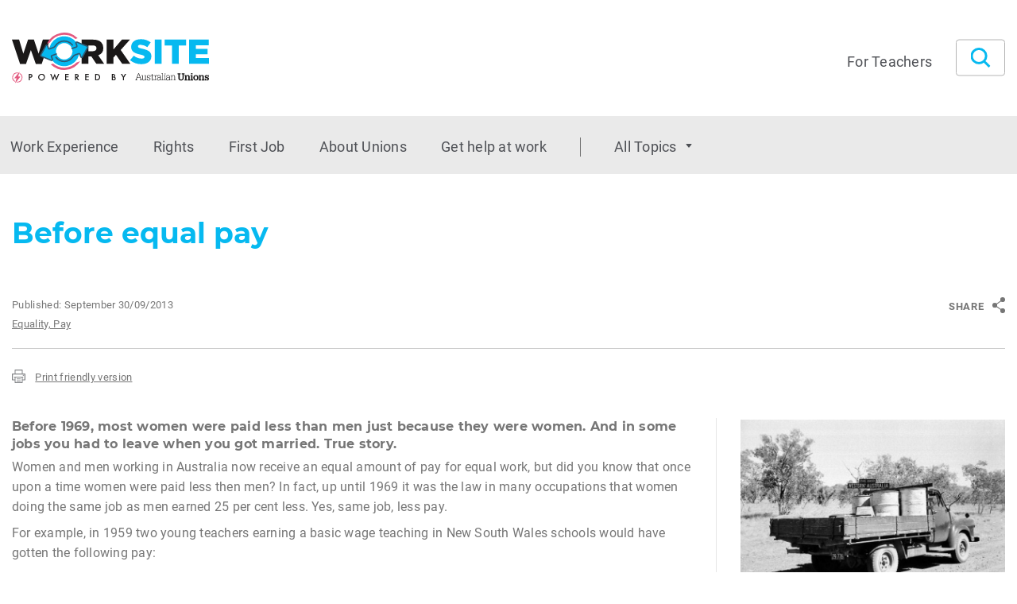

--- FILE ---
content_type: text/html; charset=UTF-8
request_url: https://worksite.australianunions.org.au/equal-pay/
body_size: 8520
content:
<!DOCTYPE html>
<html class="no-js" lang="en-AU">
<head prefix="og:http://ogp.me/ns# fb:http://ogp.me/ns/fb#">
	<meta charset="UTF-8">
	<meta http-equiv="x-ua-compatible" content="ie=edge">
	<meta name="viewport" content="width=device-width, initial-scale=1, shrink-to-fit=no">
	<meta name="format-detection" content="telephone=no">
	<link rel="profile" href="https://gmpg.org/xfn/11">

	<link rel="icon" href="https://worksite.australianunions.org.au/wp-content/themes/actu/assets/dist/images/app-icons/favicon-16x16.png" sizes="16x16">
	<link rel="icon" href="https://worksite.australianunions.org.au/wp-content/themes/actu/assets/dist/images/app-icons/favicon-32x32.png" sizes="32x32">
	<link rel="shortcut icon" sizes="196x196" href="https://worksite.australianunions.org.au/wp-content/themes/actu/assets/dist/images/app-icons/favicon-196x196.png">
	<link rel="apple-touch-icon" sizes="180x180" href="https://worksite.australianunions.org.au/wp-content/themes/actu/assets/dist/images/app-icons/apple-touch-icon.png">

		<!-- Google Tag Manager -->
<script>(function(w,d,s,l,i){w[l]=w[l]||[];w[l].push({'gtm.start':
new Date().getTime(),event:'gtm.js'});var f=d.getElementsByTagName(s)[0],
j=d.createElement(s),dl=l!='dataLayer'?'&l='+l:'';j.async=true;j.src=
'https://www.googletagmanager.com/gtm.js?id='+i+dl;f.parentNode.insertBefore(j,f);
})(window,document,'script','dataLayer','GTM-NHR8ZBPK');</script>
<!-- End Google Tag Manager -->
	<meta http-equiv="x-dns-prefetch-control" content="on">
	<link rel="dns-prefetch" href="//google-analytics.com">
	<link rel="dns-prefetch" href="//ajax.googleapis.com" >
	<link rel="dns-prefetch" href="//www.google-analytics.com">
	<meta name='robots' content='noindex, follow' />
	<style>img:is([sizes="auto" i], [sizes^="auto," i]) { contain-intrinsic-size: 3000px 1500px }</style>
	
	<!-- This site is optimized with the Yoast SEO plugin v26.7 - https://yoast.com/wordpress/plugins/seo/ -->
	<title>Before equal pay - Worksite for Schools</title>
	<meta property="og:locale" content="en_US" />
	<meta property="og:type" content="article" />
	<meta property="og:title" content="Before equal pay - Worksite for Schools" />
	<meta property="og:url" content="https://worksite.australianunions.org.au/equal-pay/" />
	<meta property="og:site_name" content="Worksite for Schools" />
	<meta property="article:published_time" content="2013-09-29T19:09:54+00:00" />
	<meta property="article:modified_time" content="2021-11-18T00:32:56+00:00" />
	<meta property="og:image" content="https://worksite.australianunions.org.au/wp-content/uploads/2021/10/1960_equ-1.jpg" />
	<meta property="og:image:width" content="180" />
	<meta property="og:image:height" content="136" />
	<meta property="og:image:type" content="image/jpeg" />
	<meta name="author" content="Jason Giancono" />
	<meta name="twitter:card" content="summary_large_image" />
	<meta name="twitter:label1" content="Written by" />
	<meta name="twitter:data1" content="Jason Giancono" />
	<script type="application/ld+json" class="yoast-schema-graph">{"@context":"https://schema.org","@graph":[{"@type":"Article","@id":"https://worksite.australianunions.org.au/equal-pay/#article","isPartOf":{"@id":"https://worksite.australianunions.org.au/equal-pay/"},"author":{"name":"Jason Giancono","@id":"https://worksite.australianunions.org.au/#/schema/person/99cc15a660c9e5618e57ab5bd65a445d"},"headline":"Before equal pay","datePublished":"2013-09-29T19:09:54+00:00","dateModified":"2021-11-18T00:32:56+00:00","mainEntityOfPage":{"@id":"https://worksite.australianunions.org.au/equal-pay/"},"wordCount":3,"image":{"@id":"https://worksite.australianunions.org.au/equal-pay/#primaryimage"},"thumbnailUrl":"https://worksite.australianunions.org.au/wp-content/uploads/2021/10/1960_equ-1.jpg","keywords":["australia","equal pay","jobs","unions","women"],"articleSection":["Equality","Pay"],"inLanguage":"en-AU"},{"@type":"WebPage","@id":"https://worksite.australianunions.org.au/equal-pay/","url":"https://worksite.australianunions.org.au/equal-pay/","name":"Before equal pay - Worksite for Schools","isPartOf":{"@id":"https://worksite.australianunions.org.au/#website"},"primaryImageOfPage":{"@id":"https://worksite.australianunions.org.au/equal-pay/#primaryimage"},"image":{"@id":"https://worksite.australianunions.org.au/equal-pay/#primaryimage"},"thumbnailUrl":"https://worksite.australianunions.org.au/wp-content/uploads/2021/10/1960_equ-1.jpg","datePublished":"2013-09-29T19:09:54+00:00","dateModified":"2021-11-18T00:32:56+00:00","author":{"@id":"https://worksite.australianunions.org.au/#/schema/person/99cc15a660c9e5618e57ab5bd65a445d"},"breadcrumb":{"@id":"https://worksite.australianunions.org.au/equal-pay/#breadcrumb"},"inLanguage":"en-AU","potentialAction":[{"@type":"ReadAction","target":["https://worksite.australianunions.org.au/equal-pay/"]}]},{"@type":"ImageObject","inLanguage":"en-AU","@id":"https://worksite.australianunions.org.au/equal-pay/#primaryimage","url":"https://worksite.australianunions.org.au/wp-content/uploads/2021/10/1960_equ-1.jpg","contentUrl":"https://worksite.australianunions.org.au/wp-content/uploads/2021/10/1960_equ-1.jpg","width":180,"height":136},{"@type":"BreadcrumbList","@id":"https://worksite.australianunions.org.au/equal-pay/#breadcrumb","itemListElement":[{"@type":"ListItem","position":1,"name":"Home","item":"https://worksite.australianunions.org.au/"},{"@type":"ListItem","position":2,"name":"Before equal pay"}]},{"@type":"WebSite","@id":"https://worksite.australianunions.org.au/#website","url":"https://worksite.australianunions.org.au/","name":"Worksite for Schools","description":"","potentialAction":[{"@type":"SearchAction","target":{"@type":"EntryPoint","urlTemplate":"https://worksite.australianunions.org.au/?s={search_term_string}"},"query-input":{"@type":"PropertyValueSpecification","valueRequired":true,"valueName":"search_term_string"}}],"inLanguage":"en-AU"},{"@type":"Person","@id":"https://worksite.australianunions.org.au/#/schema/person/99cc15a660c9e5618e57ab5bd65a445d","name":"Jason Giancono"}]}</script>
	<!-- / Yoast SEO plugin. -->


<link rel='dns-prefetch' href='//google-analytics.com' />
<link rel='dns-prefetch' href='//ajax.googleapis.com' />
<link rel='dns-prefetch' href='//www.google-analytics.com' />
<link rel='dns-prefetch' href='//www.googletagmanager.com' />

<style id='classic-theme-styles-inline-css' type='text/css'>
/*! This file is auto-generated */
.wp-block-button__link{color:#fff;background-color:#32373c;border-radius:9999px;box-shadow:none;text-decoration:none;padding:calc(.667em + 2px) calc(1.333em + 2px);font-size:1.125em}.wp-block-file__button{background:#32373c;color:#fff;text-decoration:none}
</style>
<style id='global-styles-inline-css' type='text/css'>
:root{--wp--preset--aspect-ratio--square: 1;--wp--preset--aspect-ratio--4-3: 4/3;--wp--preset--aspect-ratio--3-4: 3/4;--wp--preset--aspect-ratio--3-2: 3/2;--wp--preset--aspect-ratio--2-3: 2/3;--wp--preset--aspect-ratio--16-9: 16/9;--wp--preset--aspect-ratio--9-16: 9/16;--wp--preset--color--black: #000000;--wp--preset--color--cyan-bluish-gray: #abb8c3;--wp--preset--color--white: #ffffff;--wp--preset--color--pale-pink: #f78da7;--wp--preset--color--vivid-red: #cf2e2e;--wp--preset--color--luminous-vivid-orange: #ff6900;--wp--preset--color--luminous-vivid-amber: #fcb900;--wp--preset--color--light-green-cyan: #7bdcb5;--wp--preset--color--vivid-green-cyan: #00d084;--wp--preset--color--pale-cyan-blue: #8ed1fc;--wp--preset--color--vivid-cyan-blue: #0693e3;--wp--preset--color--vivid-purple: #9b51e0;--wp--preset--gradient--vivid-cyan-blue-to-vivid-purple: linear-gradient(135deg,rgba(6,147,227,1) 0%,rgb(155,81,224) 100%);--wp--preset--gradient--light-green-cyan-to-vivid-green-cyan: linear-gradient(135deg,rgb(122,220,180) 0%,rgb(0,208,130) 100%);--wp--preset--gradient--luminous-vivid-amber-to-luminous-vivid-orange: linear-gradient(135deg,rgba(252,185,0,1) 0%,rgba(255,105,0,1) 100%);--wp--preset--gradient--luminous-vivid-orange-to-vivid-red: linear-gradient(135deg,rgba(255,105,0,1) 0%,rgb(207,46,46) 100%);--wp--preset--gradient--very-light-gray-to-cyan-bluish-gray: linear-gradient(135deg,rgb(238,238,238) 0%,rgb(169,184,195) 100%);--wp--preset--gradient--cool-to-warm-spectrum: linear-gradient(135deg,rgb(74,234,220) 0%,rgb(151,120,209) 20%,rgb(207,42,186) 40%,rgb(238,44,130) 60%,rgb(251,105,98) 80%,rgb(254,248,76) 100%);--wp--preset--gradient--blush-light-purple: linear-gradient(135deg,rgb(255,206,236) 0%,rgb(152,150,240) 100%);--wp--preset--gradient--blush-bordeaux: linear-gradient(135deg,rgb(254,205,165) 0%,rgb(254,45,45) 50%,rgb(107,0,62) 100%);--wp--preset--gradient--luminous-dusk: linear-gradient(135deg,rgb(255,203,112) 0%,rgb(199,81,192) 50%,rgb(65,88,208) 100%);--wp--preset--gradient--pale-ocean: linear-gradient(135deg,rgb(255,245,203) 0%,rgb(182,227,212) 50%,rgb(51,167,181) 100%);--wp--preset--gradient--electric-grass: linear-gradient(135deg,rgb(202,248,128) 0%,rgb(113,206,126) 100%);--wp--preset--gradient--midnight: linear-gradient(135deg,rgb(2,3,129) 0%,rgb(40,116,252) 100%);--wp--preset--font-size--small: 13px;--wp--preset--font-size--medium: 20px;--wp--preset--font-size--large: 36px;--wp--preset--font-size--x-large: 42px;--wp--preset--spacing--20: 0.44rem;--wp--preset--spacing--30: 0.67rem;--wp--preset--spacing--40: 1rem;--wp--preset--spacing--50: 1.5rem;--wp--preset--spacing--60: 2.25rem;--wp--preset--spacing--70: 3.38rem;--wp--preset--spacing--80: 5.06rem;--wp--preset--shadow--natural: 6px 6px 9px rgba(0, 0, 0, 0.2);--wp--preset--shadow--deep: 12px 12px 50px rgba(0, 0, 0, 0.4);--wp--preset--shadow--sharp: 6px 6px 0px rgba(0, 0, 0, 0.2);--wp--preset--shadow--outlined: 6px 6px 0px -3px rgba(255, 255, 255, 1), 6px 6px rgba(0, 0, 0, 1);--wp--preset--shadow--crisp: 6px 6px 0px rgba(0, 0, 0, 1);}:where(.is-layout-flex){gap: 0.5em;}:where(.is-layout-grid){gap: 0.5em;}body .is-layout-flex{display: flex;}.is-layout-flex{flex-wrap: wrap;align-items: center;}.is-layout-flex > :is(*, div){margin: 0;}body .is-layout-grid{display: grid;}.is-layout-grid > :is(*, div){margin: 0;}:where(.wp-block-columns.is-layout-flex){gap: 2em;}:where(.wp-block-columns.is-layout-grid){gap: 2em;}:where(.wp-block-post-template.is-layout-flex){gap: 1.25em;}:where(.wp-block-post-template.is-layout-grid){gap: 1.25em;}.has-black-color{color: var(--wp--preset--color--black) !important;}.has-cyan-bluish-gray-color{color: var(--wp--preset--color--cyan-bluish-gray) !important;}.has-white-color{color: var(--wp--preset--color--white) !important;}.has-pale-pink-color{color: var(--wp--preset--color--pale-pink) !important;}.has-vivid-red-color{color: var(--wp--preset--color--vivid-red) !important;}.has-luminous-vivid-orange-color{color: var(--wp--preset--color--luminous-vivid-orange) !important;}.has-luminous-vivid-amber-color{color: var(--wp--preset--color--luminous-vivid-amber) !important;}.has-light-green-cyan-color{color: var(--wp--preset--color--light-green-cyan) !important;}.has-vivid-green-cyan-color{color: var(--wp--preset--color--vivid-green-cyan) !important;}.has-pale-cyan-blue-color{color: var(--wp--preset--color--pale-cyan-blue) !important;}.has-vivid-cyan-blue-color{color: var(--wp--preset--color--vivid-cyan-blue) !important;}.has-vivid-purple-color{color: var(--wp--preset--color--vivid-purple) !important;}.has-black-background-color{background-color: var(--wp--preset--color--black) !important;}.has-cyan-bluish-gray-background-color{background-color: var(--wp--preset--color--cyan-bluish-gray) !important;}.has-white-background-color{background-color: var(--wp--preset--color--white) !important;}.has-pale-pink-background-color{background-color: var(--wp--preset--color--pale-pink) !important;}.has-vivid-red-background-color{background-color: var(--wp--preset--color--vivid-red) !important;}.has-luminous-vivid-orange-background-color{background-color: var(--wp--preset--color--luminous-vivid-orange) !important;}.has-luminous-vivid-amber-background-color{background-color: var(--wp--preset--color--luminous-vivid-amber) !important;}.has-light-green-cyan-background-color{background-color: var(--wp--preset--color--light-green-cyan) !important;}.has-vivid-green-cyan-background-color{background-color: var(--wp--preset--color--vivid-green-cyan) !important;}.has-pale-cyan-blue-background-color{background-color: var(--wp--preset--color--pale-cyan-blue) !important;}.has-vivid-cyan-blue-background-color{background-color: var(--wp--preset--color--vivid-cyan-blue) !important;}.has-vivid-purple-background-color{background-color: var(--wp--preset--color--vivid-purple) !important;}.has-black-border-color{border-color: var(--wp--preset--color--black) !important;}.has-cyan-bluish-gray-border-color{border-color: var(--wp--preset--color--cyan-bluish-gray) !important;}.has-white-border-color{border-color: var(--wp--preset--color--white) !important;}.has-pale-pink-border-color{border-color: var(--wp--preset--color--pale-pink) !important;}.has-vivid-red-border-color{border-color: var(--wp--preset--color--vivid-red) !important;}.has-luminous-vivid-orange-border-color{border-color: var(--wp--preset--color--luminous-vivid-orange) !important;}.has-luminous-vivid-amber-border-color{border-color: var(--wp--preset--color--luminous-vivid-amber) !important;}.has-light-green-cyan-border-color{border-color: var(--wp--preset--color--light-green-cyan) !important;}.has-vivid-green-cyan-border-color{border-color: var(--wp--preset--color--vivid-green-cyan) !important;}.has-pale-cyan-blue-border-color{border-color: var(--wp--preset--color--pale-cyan-blue) !important;}.has-vivid-cyan-blue-border-color{border-color: var(--wp--preset--color--vivid-cyan-blue) !important;}.has-vivid-purple-border-color{border-color: var(--wp--preset--color--vivid-purple) !important;}.has-vivid-cyan-blue-to-vivid-purple-gradient-background{background: var(--wp--preset--gradient--vivid-cyan-blue-to-vivid-purple) !important;}.has-light-green-cyan-to-vivid-green-cyan-gradient-background{background: var(--wp--preset--gradient--light-green-cyan-to-vivid-green-cyan) !important;}.has-luminous-vivid-amber-to-luminous-vivid-orange-gradient-background{background: var(--wp--preset--gradient--luminous-vivid-amber-to-luminous-vivid-orange) !important;}.has-luminous-vivid-orange-to-vivid-red-gradient-background{background: var(--wp--preset--gradient--luminous-vivid-orange-to-vivid-red) !important;}.has-very-light-gray-to-cyan-bluish-gray-gradient-background{background: var(--wp--preset--gradient--very-light-gray-to-cyan-bluish-gray) !important;}.has-cool-to-warm-spectrum-gradient-background{background: var(--wp--preset--gradient--cool-to-warm-spectrum) !important;}.has-blush-light-purple-gradient-background{background: var(--wp--preset--gradient--blush-light-purple) !important;}.has-blush-bordeaux-gradient-background{background: var(--wp--preset--gradient--blush-bordeaux) !important;}.has-luminous-dusk-gradient-background{background: var(--wp--preset--gradient--luminous-dusk) !important;}.has-pale-ocean-gradient-background{background: var(--wp--preset--gradient--pale-ocean) !important;}.has-electric-grass-gradient-background{background: var(--wp--preset--gradient--electric-grass) !important;}.has-midnight-gradient-background{background: var(--wp--preset--gradient--midnight) !important;}.has-small-font-size{font-size: var(--wp--preset--font-size--small) !important;}.has-medium-font-size{font-size: var(--wp--preset--font-size--medium) !important;}.has-large-font-size{font-size: var(--wp--preset--font-size--large) !important;}.has-x-large-font-size{font-size: var(--wp--preset--font-size--x-large) !important;}
:where(.wp-block-post-template.is-layout-flex){gap: 1.25em;}:where(.wp-block-post-template.is-layout-grid){gap: 1.25em;}
:where(.wp-block-columns.is-layout-flex){gap: 2em;}:where(.wp-block-columns.is-layout-grid){gap: 2em;}
:root :where(.wp-block-pullquote){font-size: 1.5em;line-height: 1.6;}
</style>
<link data-minify="1" rel='stylesheet' id='theme-custom-styles-css' href='https://worksite.australianunions.org.au/wp-content/cache/min/1/wp-content/themes/actu/assets/dist/styles/theme.css?ver=1737509397' type='text/css' media='all' />
<link data-minify="1" rel='stylesheet' id='theme-styles-css' href='https://worksite.australianunions.org.au/wp-content/cache/min/1/wp-content/themes/actu/style.css?ver=1737509397' type='text/css' media='all' />


    	<!-- Website proudly developed by Efront Melbourne https://efront.com.au -->
<meta name="generator" content="WP Rocket 3.18.3" data-wpr-features="wpr_minify_concatenate_js wpr_minify_css wpr_desktop wpr_dns_prefetch" /></head>

<body class="wp-singular post-template-default single single-post postid-463 single-format-standard wp-embed-responsive wp-theme-actu">

	<!-- Google Tag Manager (noscript) -->
<noscript><iframe src="https://www.googletagmanager.com/ns.html?id=GTM-NHR8ZBPK"
height="0" width="0" style="display:none;visibility:hidden"></iframe></noscript>
<!-- End Google Tag Manager (noscript) -->	
	<div data-rocket-location-hash="46b5ec384d1573651fcf9e2729907712" class="wrapper">
		<a class="skip-link screen-reader-text" href="#content">Skip to content</a>

		<div data-rocket-location-hash="cc27248065d318e4607b9d82297d3654" class="header">
			<div data-rocket-location-hash="3aaedc1e8316db317d4bd186e9921eb1" class="header__inner">
				<div data-rocket-location-hash="3693624d3b4ac0539793ad0a66b22237" class="shell">
					<a href="https://worksite.australianunions.org.au/" class="logo">
						<img src="https://worksite.australianunions.org.au/wp-content/themes/actu/assets/dist/images/logo.svg">
					</a>

					<a href="#" class="btn-burger">
						<span></span>
						
						<span></span>
						
						<span></span>
					</a>

					
					<div class="header__aside">
						<a href="https://worksite.australianunions.org.au/teachers/" class="link" target="" rel="noopener"> For Teachers</a>
						<div class="search" id="search">
							<a href="#" class="search__btn-alt js-link" data-target="#search">
								<i class="ico-search"></i>
							</a>

							<form action="https://worksite.australianunions.org.au/" method="get">
								<label for="s" class="hidden">Search</label>
								
								<input type="search" class="search__field" name="s" id="s" value="" placeholder="Site Search" />

								<a href="#" class="search__btn-def">
									<i class="ico-x"></i>
								</a>

								<button class="search__btn">
									<i class="ico-search-white"></i>								
								</button>
							</form>
						</div><!-- /.search -->
					</div><!-- /.header__aside -->
				</div><!-- /.shell -->
			</div><!-- /.header__inner -->

			<div data-rocket-location-hash="ebb6f530f3922f36768b1d70dfde3db5" class="header__bar">
				<div data-rocket-location-hash="22ed06722d5d1c5179656a072e34a8a3" class="shell">
					<nav class="nav">
						<ul>
							<li id="menu-item-312" class="menu-item menu-item-type-taxonomy menu-item-object-category menu-item-312 level-0"><a href="https://worksite.australianunions.org.au/category/work-experience/">Work Experience</a></li>
<li id="menu-item-313" class="menu-item menu-item-type-taxonomy menu-item-object-category menu-item-313 level-0"><a href="https://worksite.australianunions.org.au/category/rights/">Rights</a></li>
<li id="menu-item-314" class="menu-item menu-item-type-taxonomy menu-item-object-category menu-item-314 level-0"><a href="https://worksite.australianunions.org.au/category/first-job/">First Job</a></li>
<li id="menu-item-315" class="menu-item menu-item-type-taxonomy menu-item-object-category menu-item-315 level-0"><a href="https://worksite.australianunions.org.au/category/about-unions/">About Unions</a></li>
<li id="menu-item-157" class="menu-item menu-item-type-custom menu-item-object-custom menu-item-157 level-0"><a href="https://support.australianunions.org.au/hc/en-au">Get help at work</a></li>

															<li class="visible-mobile">
									<a href="#">
										All Topics
										<i class="ico-angle-right-alt"></i>
									</a>

									<div class="dropdown">
										<div class="dropdown__link">
											<i class="ico-triangle-alt"></i> Back										</div><!-- /.dropdown__link -->

										<ul>
																							<li>
													<a href="https://worksite.australianunions.org.au/category/about-unions/">About Unions</a>
												</li>
																							<li>
													<a href="https://worksite.australianunions.org.au/category/australian-curriculum-links/">Australian Curriculum Links</a>
												</li>
																							<li>
													<a href="https://worksite.australianunions.org.au/category/bullying/">Bullying</a>
												</li>
																							<li>
													<a href="https://worksite.australianunions.org.au/category/equality/">Equality</a>
												</li>
																							<li>
													<a href="https://worksite.australianunions.org.au/category/first-job/">First Job</a>
												</li>
																							<li>
													<a href="https://worksite.australianunions.org.au/category/future-of-work/">Future of work</a>
												</li>
																							<li>
													<a href="https://worksite.australianunions.org.au/category/leave/">Leave</a>
												</li>
																							<li>
													<a href="https://worksite.australianunions.org.au/category/pay/">Pay</a>
												</li>
																							<li>
													<a href="https://worksite.australianunions.org.au/category/rights/">Rights</a>
												</li>
																							<li>
													<a href="https://worksite.australianunions.org.au/category/rights-at-work/">Rights at work</a>
												</li>
																							<li>
													<a href="https://worksite.australianunions.org.au/category/safety/">Safety</a>
												</li>
																							<li>
													<a href="https://worksite.australianunions.org.au/category/superannuation/">Superannuation</a>
												</li>
																							<li>
													<a href="https://worksite.australianunions.org.au/category/uncategorized/">Uncategorized</a>
												</li>
																							<li>
													<a href="https://worksite.australianunions.org.au/category/work-experience/">Work Experience</a>
												</li>
																					</ul>
									</div><!-- /.dropdown -->
								</li>
							
															<li class="visible-mobile">
									<a href="https://worksite.australianunions.org.au/teachers/"  target="" rel="noopener"> For Teachers</a>								</li>
													</ul>
					</nav><!-- /.nav -->

											<div class="widget-topics" id="widget-topics">
							<a href="#" class="widget__link js-link" data-target="#widget-topics">
								All Topics
								<i class="ico-triangle"></i>
							</a>

							<div class="widget__body">
								<ul>
																			<li>
											<a href="https://worksite.australianunions.org.au/category/about-unions/">About Unions</a>
										</li>
																			<li>
											<a href="https://worksite.australianunions.org.au/category/australian-curriculum-links/">Australian Curriculum Links</a>
										</li>
																			<li>
											<a href="https://worksite.australianunions.org.au/category/bullying/">Bullying</a>
										</li>
																			<li>
											<a href="https://worksite.australianunions.org.au/category/equality/">Equality</a>
										</li>
																			<li>
											<a href="https://worksite.australianunions.org.au/category/first-job/">First Job</a>
										</li>
																			<li>
											<a href="https://worksite.australianunions.org.au/category/future-of-work/">Future of work</a>
										</li>
																			<li>
											<a href="https://worksite.australianunions.org.au/category/leave/">Leave</a>
										</li>
																			<li>
											<a href="https://worksite.australianunions.org.au/category/pay/">Pay</a>
										</li>
																			<li>
											<a href="https://worksite.australianunions.org.au/category/rights/">Rights</a>
										</li>
																			<li>
											<a href="https://worksite.australianunions.org.au/category/rights-at-work/">Rights at work</a>
										</li>
																			<li>
											<a href="https://worksite.australianunions.org.au/category/safety/">Safety</a>
										</li>
																			<li>
											<a href="https://worksite.australianunions.org.au/category/superannuation/">Superannuation</a>
										</li>
																			<li>
											<a href="https://worksite.australianunions.org.au/category/uncategorized/">Uncategorized</a>
										</li>
																			<li>
											<a href="https://worksite.australianunions.org.au/category/work-experience/">Work Experience</a>
										</li>
																	</ul>
							</div><!-- /.widget__body -->
						</div><!-- /.widget-topics -->
									</div><!-- /.shell -->
			</div><!-- /.header__bar -->
		</div><!-- /.header -->
	
<section data-rocket-location-hash="f1f104999ad57be24df7f1fa1b0ab841" class="section-blog">
	<div data-rocket-location-hash="08ae0763fc9d7785d20c7f192fe28594" class="shell">
		<header class="section__head">
			<h1>Before equal pay</h1>
		</header><!-- /.section__head -->

		<div class="section__inner">
			<aside class="section__aside-alt">
				<ul class="list-features">
					<li>
						<p>
							Published: September 30/09/2013
															<span>Equality, Pay</span>
													</p>

						<div class="widget-share" id="widget-share">
							<span class="js-link" data-target="#widget-share">
								Share 
								
								<span>
									<i class="ico-share"></i>

									<i class="ico-share-blue"></i>
								</span>
							</span>

							<div class="widget__body">
								<ul>
									<li>
										<a href="https://www.facebook.com/sharer/sharer.php?u=https://worksite.australianunions.org.au/equal-pay/" target="_blank">
											<span>
												<i class="ico-facebook"></i>
											</span>

											<em>Facebook</em>
										</a>
									</li>

									<li>
										<a href="https://reddit.com/submit?url=https://worksite.australianunions.org.au/equal-pay/&title=" target="_blank">
											<span>
												<i class="ico-reddit"></i>
											</span>

											<em>Reddit</em>
										</a>
									</li>

									<li>
										<a href="https://twitter.com/share?text=&url=https://worksite.australianunions.org.au/equal-pay/" target="_blank">
											<span>
												<i class="ico-twitter"></i>
											</span>

											<em>Twitter</em>
										</a>
									</li>

									<li>
										<a href="/cdn-cgi/l/email-protection#5229373f333b3e0d333636203721212f212730383731266f74303d362b6f3a26262221687d7d253d2039213b26377c3327212620333e3b333c273c3b3d3c217c3d20357c33277d372327333e7f22332b7d" target="_blank">
											<span>
												<i class="ico-email"></i>
											</span>

											<em>Email</em>
										</a>
									</li>

									<li>
										<a href="https://pinterest.com/pin/create/button/?description=&media=&url=https://worksite.australianunions.org.au/equal-pay/" target="_blank">
											<span>
												<i class="ico-pinterest"></i>
											</span>

											<em>Pinterest</em>
										</a>
									</li>

									<li>
										<a href="#">
											<i class="ico-copy"></i>

											<input type="text" value="https://worksite.australianunions.org.au/equal-pay/" id="js-copy-page-url">

											<em class="js-copy-link">Copy Link</em>
										</a>
									</li>
								</ul>
							</div><!-- /.widget__body -->
						</div><!-- /.widget-share -->
					</li>

					<li>
						<a href="#" class="link-def" onClick="window.print()">
							<i class="ico-print"></i>

							<span>Print friendly version</span>
						</a>
					</li>
				</ul><!-- /.list-features -->
			</aside><!-- /.section__aside -->

			<div class="section__body">
				<div class="section__content">
	<h4><strong>Before 1969, most women were paid less than men just because they were women. And in some jobs you had to leave when you got married. True story.</strong></h4>
<p>Women and men working in Australia now receive an equal amount of pay for equal work, but did you know that once upon a time women were paid less then men? In fact, up until 1969 it was the law in many occupations that women doing the same job as men earned 25 per cent less. Yes, same job, less pay.</p>
<p>For example, in 1959 two young teachers earning a basic wage teaching in New South Wales schools would have gotten the following pay:</p>
<p>Male teacher: $27.30<br />
Female teacher: $20.45</p>
<p>At the time, the wage difference was justified by the traditionally held belief that men worked to provide for the family. In fact, this belief was reflected in the Harvester Judgement of 1907, which established the ‘family wage’ concept; a minimum weekly wage based on the ‘normal needs of the average employee’ to keep his wife and children healthy and comfortable. It did not have a clause for women as it assumed either their husband or father would support them.</p>
<p>Before 1969, women in many jobs were expected to resign from work when they got married. This was true in the public service, teaching and noticeably for flight attendants (then known as hostesses who could only be single women.)</p>
<p><strong>For further information:</strong> Speak to the source &#8211; ask your grandparents about what working life was like when they were starting out in the workforce!</p>
<p>&nbsp;</p>
<p class="p1"><b>Australian Curriculum Links:</b></p>
<p class="p1"><span class="s1">Work Studies/</span>Gender And Work<br />
<a href="http://www.australiancurriculum.edu.au/work-studies/curriculum/f-10?layout=1#cdcode=ACWOP052&amp;level=Options">ACWOP052<br />
</a>Investigate the effects of socialisation and culture on education and career choices.</p>
<p class="p1"><span class="s1">Work Studies/</span>Gender And Work<br />
<a href="http://www.australiancurriculum.edu.au/work-studies/curriculum/f-10?layout=1#cdcode=ACWOP053&amp;level=Options">ACWOP053<br />
</a>Analyse the impact of gender on subject choice, work aspirations, further education, career choices and resultant outcomes:</p>
<p class="p1"><span class="s1">Work Studies/</span>Gender And Work<br />
<a href="http://www.australiancurriculum.edu.au/work-studies/curriculum/f-10?layout=1#cdcode=ACWOP054&amp;level=Options">ACWOP054<br />
</a>Analyse the impact of gender imbalance on the workplace and the community.</p>
</div><!-- /.section__content -->			</div><!-- /.section__body -->

			
							<aside class="section__aside">
					
											<div class="article article--secondary">
															<div 
									class="article__image" 
									style="background-image: url(https://worksite.australianunions.org.au/wp-content/uploads/2021/10/7684990-3x2-700x467-2.jpg);"
								></div><!-- /.article__image -->
							
							<div class="article__body">
																	<span class="article__label">Equality, Rights</span>
								
								<h5>Wave Hill 50 years on &#8211; media coverage</h5>

								
								<a href="https://worksite.australianunions.org.au/wave-hill-50-years-on-media-coverage/" class="link-alt">Read More</a>
							</div><!-- /.article__body -->
						</div><!-- /.article -->
											<div class="article article--secondary">
															<div 
									class="article__image" 
									style="background-image: url(https://worksite.australianunions.org.au/wp-content/uploads/2016/08/r883653_8781367.jpeg);"
								></div><!-- /.article__image -->
							
							<div class="article__body">
																	<span class="article__label">Equality, Rights</span>
								
								<h5>Why did the Gurindji people take a stand?</h5>

								
								<a href="https://worksite.australianunions.org.au/why-did-the-gurindji-people-take-a-stand/" class="link-alt">Read More</a>
							</div><!-- /.article__body -->
						</div><!-- /.article -->
									</aside><!-- /.section__aside -->
					</div><!-- /.section__inner -->
	</div><!-- /.shell -->
</section><!-- /.section -->

	
			<section data-rocket-location-hash="da094310ebc3ebc31c79d1d1af8bd386" class="section section--gray">
			<div class="shell">
				<header class="section__head">
					<h3>Relevant Resources</h3>
				</header><!-- /.section__head -->

				<div class="section__body">
					<div class="articles">
						<div class="grid grid--primary">
															<div class="grid__col grid__col--1of3">
									<div class="article">
																					<div 
												class="article__image" 
												style="background-image: url(https://worksite.australianunions.org.au/wp-content/uploads/2016/08/freedom_day_festival_1.webp);"
											></div><!-- /.article__image -->
										
										<div class="article__body">
																							<span>Equality, Rights</span>
											
											<h5>Wave Hill sources and resources</h5>

											
											<a href="https://worksite.australianunions.org.au/selected-sources-and-resources/" class="link-alt">Read More</a>
										</div><!-- /.article__body -->
									</div><!-- /.article -->
								</div><!-- /.grid__col -->
															<div class="grid__col grid__col--1of3">
									<div class="article">
																					<div 
												class="article__image" 
												style="background-image: url(https://worksite.australianunions.org.au/wp-content/uploads/2021/10/fd50redhoriz-e1470027849604-1.jpg);"
											></div><!-- /.article__image -->
										
										<div class="article__body">
																							<span>Equality</span>
											
											<h5>Wave Hill walk-off – 50 years ago</h5>

											
											<a href="https://worksite.australianunions.org.au/wave-hill-walk-off-50-years-ago/" class="link-alt">Read More</a>
										</div><!-- /.article__body -->
									</div><!-- /.article -->
								</div><!-- /.grid__col -->
															<div class="grid__col grid__col--1of3">
									<div class="article">
																					<div 
												class="article__image" 
												style="background-image: url(https://worksite.australianunions.org.au/wp-content/uploads/2021/10/fd50_1_med-1.jpg);"
											></div><!-- /.article__image -->
										
										<div class="article__body">
																							<span>Equality</span>
											
											<h5>Where is Wave Hill and Wattie Creek?</h5>

											
											<a href="https://worksite.australianunions.org.au/where-is-wave-hill-and-wattie-creek/" class="link-alt">Read More</a>
										</div><!-- /.article__body -->
									</div><!-- /.article -->
								</div><!-- /.grid__col -->
													</div><!-- /.grid -->	
					</div><!-- /.articles -->
				</div><!-- /.section__body -->
			</div><!-- /.shell -->
		</section><!-- /.section -->
	

		<footer data-rocket-location-hash="85e6675d362fbadd7301f916de2469f4" class="footer">
			<div class="shell">
				<div class="footer__body">
					<nav class="footer__nav">
						<ul id="menu-footer-menu-1" class="menu"><li id="menu-item-159" class="menu-item menu-item-type-post_type menu-item-object-page menu-item-159 level-0"><a href="https://worksite.australianunions.org.au/contact/">Contact</a></li>
</ul>
						<ul id="menu-footer-menu-2" class="menu"><li id="menu-item-160" class="menu-item menu-item-type-custom menu-item-object-custom menu-item-160 level-0"><a href="https://worksite.australianunions.org.au/sponsors/">Sponsors</a></li>
<li id="menu-item-161" class="menu-item menu-item-type-custom menu-item-object-custom menu-item-161 level-0"><a href="https://worksite.australianunions.org.au/privacy/">Privacy</a></li>
<li id="menu-item-162" class="menu-item menu-item-type-custom menu-item-object-custom menu-item-162 level-0"><a href="https://worksite.australianunions.org.au/credits/">Credits</a></li>
</ul>					</nav><!-- /.footer__nav -->

											<p class="copyright">Copyright © 2026 Australian Council of Trade Unions, All rights reserved. Authorised by Sally McManus, Australian Council of Trade Unions, Melbourne. </p><!-- /.copyright -->
									</div><!-- /.footer__body -->
			</div><!-- /.shell -->
		</footer><!-- /.footer -->
	</div><!-- /.wrapper -->
	
	<script data-cfasync="false" src="/cdn-cgi/scripts/5c5dd728/cloudflare-static/email-decode.min.js"></script><script type="speculationrules">
{"prefetch":[{"source":"document","where":{"and":[{"href_matches":"\/*"},{"not":{"href_matches":["\/wp-*.php","\/wp-admin\/*","\/wp-content\/uploads\/*","\/wp-content\/*","\/wp-content\/plugins\/*","\/wp-content\/themes\/actu\/*","\/*\\?(.+)"]}},{"not":{"selector_matches":"a[rel~=\"nofollow\"]"}},{"not":{"selector_matches":".no-prefetch, .no-prefetch a"}}]},"eagerness":"conservative"}]}
</script>



<script>var rocket_beacon_data = {"ajax_url":"https:\/\/worksite.australianunions.org.au\/wp-admin\/admin-ajax.php","nonce":"6fdc11126d","url":"https:\/\/worksite.australianunions.org.au\/equal-pay","is_mobile":false,"width_threshold":1600,"height_threshold":700,"delay":500,"debug":null,"status":{"atf":true,"lrc":true},"elements":"img, video, picture, p, main, div, li, svg, section, header, span","lrc_threshold":1800}</script><script data-name="wpr-wpr-beacon" src='https://worksite.australianunions.org.au/wp-content/plugins/wp-rocket/assets/js/wpr-beacon.min.js' async></script><script src="https://worksite.australianunions.org.au/wp-content/cache/min/1/f5e17aed84dbc1c39297fd4e361840c4.js" data-minify="1"></script><script defer src="https://static.cloudflareinsights.com/beacon.min.js/vcd15cbe7772f49c399c6a5babf22c1241717689176015" integrity="sha512-ZpsOmlRQV6y907TI0dKBHq9Md29nnaEIPlkf84rnaERnq6zvWvPUqr2ft8M1aS28oN72PdrCzSjY4U6VaAw1EQ==" data-cf-beacon='{"version":"2024.11.0","token":"804f879185744b02a2b83dffd805bc5d","server_timing":{"name":{"cfCacheStatus":true,"cfEdge":true,"cfExtPri":true,"cfL4":true,"cfOrigin":true,"cfSpeedBrain":true},"location_startswith":null}}' crossorigin="anonymous"></script>
</body>
</html>

<!-- This website is like a Rocket, isn't it? Performance optimized by WP Rocket. Learn more: https://wp-rocket.me -->

--- FILE ---
content_type: image/svg+xml
request_url: https://worksite.australianunions.org.au/wp-content/themes/actu/assets/dist/images/ico-x.svg
body_size: -215
content:
<svg xmlns="http://www.w3.org/2000/svg" width="15.408" height="15.408"><g data-name="Group 10427" fill="none" stroke="#848689" stroke-linecap="round" stroke-width="3"><path data-name="Line 744" d="M2.121 2.121l11.166 11.166"/><path data-name="Line 745" d="M13.287 2.121L2.121 13.287"/></g></svg>

--- FILE ---
content_type: image/svg+xml
request_url: https://worksite.australianunions.org.au/wp-content/themes/actu/assets/dist/images/ico-email.svg
body_size: -222
content:
<svg xmlns="http://www.w3.org/2000/svg" width="15.712" height="10.849"><g data-name="Group 11571"><path data-name="Path 7321" d="M15.005.749v9.394H.705V.749" fill="#fff"/><path data-name="Path 7320" d="M15.005.708L7.856 7.454.707.708" fill="#fff" stroke="#848689" stroke-linecap="round" stroke-linejoin="round"/><path data-name="Line 1509" fill="none" stroke="#848689" stroke-linecap="round" stroke-linejoin="round" d="M5.378 5.114L.706 10.142"/><path data-name="Line 1511" fill="none" stroke="#848689" stroke-linecap="round" stroke-linejoin="round" d="M15.004 10.142l-4.672-5.028"/></g></svg>

--- FILE ---
content_type: image/svg+xml
request_url: https://worksite.australianunions.org.au/wp-content/themes/actu/assets/dist/images/ico-facebook.svg
body_size: -245
content:
<svg xmlns="http://www.w3.org/2000/svg" width="6.044" height="12.529"><path data-name="Path 7317" d="M0 4.143h1.295V2.885A3.362 3.362 0 011.712.944 2.3 2.3 0 013.722 0a8.126 8.126 0 012.322.233l-.323 1.919a4.373 4.373 0 00-1.044-.156c-.5 0-.955.181-.955.684v1.464h2.065l-.144 1.875H3.724v6.511H1.297V6.019H.002z" fill="#fff"/></svg>

--- FILE ---
content_type: image/svg+xml
request_url: https://worksite.australianunions.org.au/wp-content/themes/actu/assets/dist/images/ico-search.svg
body_size: -281
content:
<svg data-name="Group 10029" xmlns="http://www.w3.org/2000/svg" width="25.402" height="25.727"><g data-name="Ellipse 1" fill="none" stroke="#06b9f0" stroke-width="3"><circle cx="10.748" cy="10.748" r="10.748" stroke="none"/><circle cx="10.748" cy="10.748" r="9.248"/></g><path data-name="Path 1858" d="M17.444 17.761l6.9 6.906" fill="none" stroke="#06b9f0" stroke-width="3"/></svg>

--- FILE ---
content_type: image/svg+xml
request_url: https://worksite.australianunions.org.au/wp-content/themes/actu/assets/dist/images/ico-twitter.svg
body_size: -104
content:
<svg xmlns="http://www.w3.org/2000/svg" width="12.171" height="9.893"><path data-name="Path 6888" d="M12.171 1.17a5.01 5.01 0 01-1.435.394 2.5 2.5 0 001.1-1.382 4.981 4.981 0 01-1.585.6 2.5 2.5 0 00-4.32 1.709 2.417 2.417 0 00.065.569A7.09 7.09 0 01.848.45a2.5 2.5 0 00.774 3.336A2.491 2.491 0 01.49 3.474v.031a2.5 2.5 0 002 2.448 2.439 2.439 0 01-.658.089 2.409 2.409 0 01-.47-.045 2.5 2.5 0 002.332 1.734A5.007 5.007 0 01.594 8.8a5.394 5.394 0 01-.595-.033 7.1 7.1 0 0010.932-5.985c0-.109 0-.217-.006-.324a5.037 5.037 0 001.245-1.292" fill="#fff"/></svg>

--- FILE ---
content_type: image/svg+xml
request_url: https://worksite.australianunions.org.au/wp-content/themes/actu/assets/dist/images/ico-share.svg
body_size: -218
content:
<svg xmlns="http://www.w3.org/2000/svg" width="16.045" height="20.212"><g data-name="Group 10209"><g data-name="Group 10208" fill="#767676"><circle data-name="Ellipse 16" cx="2.511" cy="2.511" r="2.511" transform="translate(.561 7.703)"/><circle data-name="Ellipse 17" cx="3.062" cy="3.062" r="3.062" transform="translate(9.921)"/><circle data-name="Ellipse 19" cx="3.062" cy="3.062" r="3.062" transform="translate(9.921 14.088)"/><circle data-name="Ellipse 20" cx="3.062" cy="3.062" r="3.062" transform="translate(0 7.152)"/><path data-name="Path 6881" d="M12.099 17.28L2.081 10.215 12.099 3.15l.654.927-8.7 6.139 8.7 6.137z"/></g></g></svg>

--- FILE ---
content_type: image/svg+xml
request_url: https://worksite.australianunions.org.au/wp-content/themes/actu/assets/dist/images/logo.svg
body_size: 3763
content:
<svg xmlns="http://www.w3.org/2000/svg" width="248.377" height="64.575"><g data-name="Group 10495"><path data-name="Path 6947" d="M87.841 9.004h14.576c4.711 0 7.969 1.233 10.038 3.346a9.555 9.555 0 012.73 7.177v.088a9.746 9.746 0 01-6.34 9.466l7.353 10.743h-9.862l-6.208-9.335h-3.742v9.335h-8.542zm14.176 14.794c2.906 0 4.579-1.409 4.579-3.655v-.088c0-2.422-1.761-3.655-4.622-3.655h-5.592v7.4z" fill="#1a1818"/><path data-name="Path 6948" d="M119.5 9.004h8.541v12.5l10.611-12.5h10.131l-11.672 13.252 12.064 17.568h-10.259l-7.749-11.448-3.126 3.479v7.969H119.5z" fill="#1a1818"/><path data-name="Path 6949" d="M148.869 35.245l4.755-5.68a15.875 15.875 0 009.994 3.7c2.29 0 3.522-.793 3.522-2.113v-.088c0-1.277-1.013-1.982-5.2-2.95-6.56-1.5-11.624-3.346-11.624-9.686v-.088c0-5.724 4.535-9.862 11.931-9.862a19.4 19.4 0 0112.68 4.095l-4.264 6.026a15.458 15.458 0 00-8.63-3.038c-2.069 0-3.082.881-3.082 1.982v.088c0 1.409 1.057 2.025 5.327 2.993 7.089 1.541 11.491 3.83 11.491 9.6v.088c0 6.3-4.975 10.038-12.46 10.038a21.53 21.53 0 01-14.44-5.105z" fill="#06b9f0"/><path data-name="Path 6950" d="M180.086 9.004h8.586v30.82h-8.586z" fill="#06b9f0"/><path data-name="Path 6951" d="M201.837 16.489h-9.246V9.004h27.033v7.485h-9.246v23.335h-8.542z" fill="#06b9f0"/><path data-name="Path 6952" d="M223.369 9.004h24.787v7.264h-16.334v4.668h14.793v6.736h-14.793v4.887h16.554v7.265h-25.007z" fill="#06b9f0"/><path data-name="Path 6953" d="M0 9.004h9.026l5.371 17.831 5.944-17.919h7.353l5.944 17.919L39.01 9.004h8.849l-10.3 31.04h-7.442L23.907 22.3l-6.164 17.744h-7.441z" fill="#1a1818"/><path data-name="Path 6954" d="M82.883 7.094l-2.928 1.04a21.113 21.113 0 00-31.98 4.6l-3.861 1.372a23.883 23.883 0 0138.769-7.01z" fill="#e35a80"/><path data-name="Path 6955" d="M86.09 36.628a23.886 23.886 0 01-37.179 4.045l2.928-1.04a21.121 21.121 0 0029.447-1.3z" fill="#e35a80"/><path data-name="Path 6956" d="M94.497 17.307l-12.324-5.045-.623.593a19.149 19.149 0 00-34.264 6.533.889.889 0 01-1.247.592l-1.16-3.264-1.992-.158-6.378 11.69-.1 1.243.861.9 12.324 5.046.608-.58a19.15 19.15 0 0034.323-6.565.856.856 0 011.2-.573l1.16 3.264 1.992.158 6.378-11.69.1-1.244zM69.404 33.754a10.475 10.475 0 116.363-13.377 10.475 10.475 0 01-6.362 13.377z" fill="#06b9f0"/><g data-name="Group 10496"><g data-name="Group 10495"><path data-name="Path 6957" d="M86.08 31.274l-1.16-3.265a.364.364 0 00-.464-.221l-4.08 1.45a5.507 5.507 0 00-2.777 2.191 13.935 13.935 0 01-22.688 1.013.86.86 0 111.356-1.056 12.213 12.213 0 0019.888-.887 7.235 7.235 0 013.647-2.881l4.08-1.45a2.084 2.084 0 012.659 1.265l1.16 3.264a.234.234 0 00.427.034c6.537-12.147 6.611-11.7 6.422-12.234a.662.662 0 00-.377-.4c-12.887-5.191-12.345-5.218-12.575-5a.221.221 0 00-.06.248l1.16 3.265a2.084 2.084 0 01-1.265 2.658l-5.363 1.906a.859.859 0 01-.575-1.619l5.363-1.906a.364.364 0 00.221-.464l-1.16-3.265a1.953 1.953 0 012.58-2.462l12.324 5.045a2.388 2.388 0 011.191 3.353l-6.378 11.69a1.953 1.953 0 01-3.556-.272z" fill="#2d5973"/></g></g><g data-name="Group 10498"><g data-name="Group 10497"><path data-name="Path 6958" d="M49.296 36.301l-12.324-5.045a2.388 2.388 0 01-1.191-3.352l6.378-11.691a1.953 1.953 0 013.555.282l1.16 3.264a.364.364 0 00.464.221l4.08-1.449a5.505 5.505 0 002.777-2.192 13.933 13.933 0 0122.688-1.013.859.859 0 01-1.356 1.055 12.213 12.213 0 00-19.888.888 7.236 7.236 0 01-3.647 2.88l-4.08 1.45a2.084 2.084 0 01-2.659-1.265l-1.16-3.265a.234.234 0 00-.427-.034c-6.537 12.148-6.611 11.7-6.421 12.235s.009.158 12.7 5.44a.234.234 0 00.31-.3l-1.16-3.264a2.084 2.084 0 011.265-2.659l5.335-1.9a.859.859 0 11.575 1.619l-5.334 1.9a.364.364 0 00-.221.464l1.16 3.265a1.953 1.953 0 01-2.579 2.466z" fill="#2d5973"/></g></g><g data-name="Group 10506"><g data-name="Group 10499" fill="#e35a80"><path data-name="Path 6959" d="M9.424 50.216c-.036 0-.072.036-.107.072l-5.994 7.644c-.143.215-.036.575.144.575l2.441.036-1.9 5.563c-.107.323.144.61.323.395l5.994-7.645c.143-.215.036-.574-.144-.574l-2.44-.036 1.9-5.563c.072-.215-.036-.5-.215-.466zm0 0"/><path data-name="Path 6960" d="M6.803 51.044a6.349 6.349 0 00-3.122 11.88l.323-.9a5.413 5.413 0 012.8-10.05h.467l.646-.861a5.622 5.622 0 00-1.113-.072zm3.051.754l-.287.9a5.431 5.431 0 01-2.764 10.121H6.48l-.646.861a4.416 4.416 0 00.969.072 6.357 6.357 0 003.051-11.951zm0 0"/></g><g data-name="Group 10500" fill="#1a1818"><path data-name="Path 6961" d="M22.511 57.755v3.311H21.28v-8.154h1.394a6.3 6.3 0 011.547.142 2.073 2.073 0 01.93.539 2.322 2.322 0 01.7 1.732 2.235 2.235 0 01-.75 1.774 2.969 2.969 0 01-2.023.655zm0-1.141h.459q1.695 0 1.695-1.3 0-1.263-1.748-1.262h-.407z"/><path data-name="Path 6962" d="M33.096 56.952a3.99 3.99 0 011.262-2.957 4.154 4.154 0 013.02-1.236A4.264 4.264 0 0141.619 57a4.01 4.01 0 01-1.257 2.984 4.308 4.308 0 01-5.883.137 4.006 4.006 0 01-1.383-3.169zm1.241.016a2.948 2.948 0 00.908 2.223 3.008 3.008 0 004.251-.016 3.164 3.164 0 00.011-4.372 3.04 3.04 0 00-4.293 0 2.941 2.941 0 00-.877 2.165z"/><path data-name="Path 6963" d="M49.6 52.912l2.123 5.45 2.218-5.846 2.123 5.846 2.255-5.45h1.336l-3.644 8.671-2.1-5.777-2.186 5.782-3.464-8.676z"/><path data-name="Path 6964" d="M71.549 54.069H68.28v1.959h3.173v1.157H68.28v2.725h3.269v1.157h-4.5v-8.154h4.5z"/><path data-name="Path 6965" d="M82.307 57.592l2.524 3.475h-1.5l-2.329-3.338h-.222v3.338h-1.231v-8.154h1.442a3.6 3.6 0 012.335.607 2.233 2.233 0 01.792 1.785 2.319 2.319 0 01-.5 1.489 2.215 2.215 0 01-1.311.798zm-1.531-.935h.391q1.748 0 1.748-1.336 0-1.252-1.7-1.252h-.438z"/><path data-name="Path 6966" d="M96.937 54.069h-3.268v1.959h3.174v1.157h-3.174v2.725h3.269v1.157h-4.5v-8.154h4.5z"/><path data-name="Path 6967" d="M104.935 61.067v-8.154h1.711a6.247 6.247 0 011.943.243 3.643 3.643 0 011.389.808 4.217 4.217 0 01-.053 6.068 3.835 3.835 0 01-1.384.808 6.306 6.306 0 01-1.917.228zm1.231-1.157h.554a4.63 4.63 0 001.378-.174 2.991 2.991 0 001-4.922 3.4 3.4 0 00-2.381-.745h-.554z"/><path data-name="Path 6968" d="M126.042 61.067v-8.154h1.225a5.379 5.379 0 011.3.126 1.961 1.961 0 01.829.428 2.228 2.228 0 01.544.776 2.349 2.349 0 01.206.951 1.928 1.928 0 01-.671 1.484 1.97 1.97 0 011.024.776 2.3 2.3 0 01-.3 2.894 2.213 2.213 0 01-.914.565 5.285 5.285 0 01-1.388.153zm1.231-4.653h.385a1.427 1.427 0 001.007-.3 1.183 1.183 0 00.319-.9 1.124 1.124 0 00-.328-.874 1.367 1.367 0 00-.95-.3h-.433zm0 3.5h.76a1.885 1.885 0 001.225-.328 1.132 1.132 0 00.412-.9 1.153 1.153 0 00-.4-.887 2.055 2.055 0 00-1.378-.353h-.623z"/><path data-name="Path 6969" d="M140.053 57.544l-2.661-4.631h1.415l1.864 3.258 1.87-3.258h1.415l-2.672 4.631v3.523h-1.231z"/></g><g data-name="Group 10505" fill="#1a1818"><g data-name="Group 10501"><path data-name="Path 6970" d="M208.855 52.125h3.748v1.132h-1.119v4.277a3.249 3.249 0 00.327 1.8 1.668 1.668 0 001.5.754 1.847 1.847 0 00.819-.188 1.758 1.758 0 00.868-1.17 5.181 5.181 0 00.089-1.32v-4.151h-1.117v-1.132h3.585v1.132h-.906v4a5.391 5.391 0 01-.239 2.1 3.206 3.206 0 01-1.333 1.5 4.4 4.4 0 01-1.938.428 4.358 4.358 0 01-1.836-.428 2.94 2.94 0 01-1.2-1.245 4.241 4.241 0 01-.352-2.126v-4.226h-.906z"/><path data-name="Path 6971" d="M219.924 55.534a2.068 2.068 0 012.013-1.258 1.984 1.984 0 011.963 1.258 3.42 3.42 0 01.087.905v3.623h.83v1.069h-3.283v-1.069h.78v-3.006a2.87 2.87 0 00-.087-.918.93.93 0 00-.894-.7c-1.22 0-1.3 1.144-1.3 2.075v2.554h.806v1.069h-3.354v-1.069h.88v-4.553h-.88v-1.069h2.439z"/></g><path data-name="Path 6972" d="M227.598 53.42h-1.673v-1.534h1.673zm-2.566 7.711v-1.069h.893v-4.554h-.891v-1.065h2.566v5.623h.779v1.069z"/><g data-name="Group 10502"><path data-name="Path 6973" d="M230.364 57.771a3.188 3.188 0 00.316 1.56 1.307 1.307 0 002.477-.1 3.971 3.971 0 00.24-1.484 3.218 3.218 0 00-.3-1.534 1.365 1.365 0 00-1.208-.83c-1.206 0-1.523 1.459-1.523 2.389m-.98 2.4a3.871 3.871 0 01-.767-2.441 3.5 3.5 0 01.881-2.5 3.249 3.249 0 012.339-.955 3.511 3.511 0 01.05 7.006 3.342 3.342 0 01-2.5-1.107"/><path data-name="Path 6974" d="M237.786 55.533a2.069 2.069 0 012.013-1.258 1.982 1.982 0 011.962 1.258 3.381 3.381 0 01.088.905v3.623h.829v1.069h-3.282v-1.069h.78v-3.006a2.845 2.845 0 00-.089-.918.927.927 0 00-.893-.7c-1.22 0-1.3 1.144-1.3 2.075v2.554h.805v1.069h-3.355v-1.069h.882v-4.553h-.882v-1.069h2.441z"/><path data-name="Path 6975" d="M246.955 56.59c-.076-.717-.34-1.308-1.144-1.308-.541 0-1.044.24-1.044.855a.719.719 0 00.2.517 2.209 2.209 0 00.377.189c.718.2 2.064.3 2.567.93a1.927 1.927 0 01.465 1.333 2.545 2.545 0 01-.414 1.345 2.5 2.5 0 01-1.975.831 1.965 1.965 0 01-1.648-.831v.68h-1.208v-2.328h1.309c.05.83.415 1.41 1.308 1.41a.9.9 0 00.942-.831.724.724 0 00-.327-.678c-.754-.365-1.672-.277-2.389-.755a1.952 1.952 0 01-.855-1.748 1.716 1.716 0 01.439-1.207 2.617 2.617 0 011.862-.717 2.046 2.046 0 011.585.717v-.553h1.183v2.15z"/></g><path data-name="Path 6976" d="M161.418 57.299l-1.677-4.6h-.025l-1.676 4.6zm-6.056 3.227h.776l3.141-8.429h.9l3.141 8.429h.776v.525h-2.791v-.525h1.266l-.962-2.7h-3.754l-.963 2.7h1.264v.525h-2.791z"/><g data-name="Group 10503"><path data-name="Path 6977" d="M163.342 54.598h1.6v4.24c0 1.276.488 1.864 1.477 1.864.963 0 1.7-.876 1.7-2.351v-3.228h-1v-.525h1.676v5.928h1v.525h-1.677V60h-.025a1.98 1.98 0 01-1.89 1.226c-1.363 0-1.938-.763-1.938-2.389v-3.715h-.926z"/><path data-name="Path 6978" d="M170.14 58.788h.526c.05 1.288.763 1.913 1.727 1.913s1.576-.513 1.576-1.4c0-.775-.349-1.037-1.388-1.2l-.814-.125c-1-.15-1.563-.638-1.563-1.538a1.965 1.965 0 012.077-2.014 1.712 1.712 0 011.714.938h.025v-.763h.526v2.214h-.526v-.35a1.48 1.48 0 00-1.639-1.514 1.369 1.369 0 00-1.5 1.4c0 .675.5.938 1.139 1.038l.939.151c1.189.187 1.689.725 1.689 1.7 0 1.326-.863 1.989-2.227 1.989a1.678 1.678 0 01-1.739-1.038h-.013v.863h-.526z"/><path data-name="Path 6979" d="M176.234 53.222l.676-.25v1.626h1.74v.525h-1.74v4.515c0 .788.313 1.063.638 1.063.513 0 .776-.438.776-1.238v-.138h.525v.238c0 .988-.5 1.663-1.363 1.663s-1.251-.5-1.251-1.438v-4.665h-1.151v-.525h1.151z"/><path data-name="Path 6980" d="M179.214 60.525h1v-5.4h-1v-.526h1.677v1.151h.025a1.74 1.74 0 011.69-1.326 1.207 1.207 0 01.35.038v.6a1.043 1.043 0 00-.3-.037c-1.19 0-1.765.988-1.765 2.351v3.151h1.226v.525h-2.9z"/><path data-name="Path 6981" d="M186.881 57.763c-.425-.013-.813-.038-1.189-.038-1.551 0-2.177.538-2.177 1.614a1.321 1.321 0 001.439 1.363c1.364 0 1.926-1.288 1.926-2.564zm-3.815-1.3a2.028 2.028 0 012.239-2.039c1.752 0 2.253.951 2.253 2.163v3.94h.863v.525h-1.464v-1.313h-.025a2 2 0 01-2.127 1.488 1.811 1.811 0 01-1.965-1.927c0-1.338.8-2.1 2.678-2.1h1.363v-.475c0-1.263-.613-1.776-1.552-1.776a1.486 1.486 0 00-1.589 1.514z"/></g><path data-name="Path 6982" d="M188.643 60.526h1.076v-7.9h-1.076v-.525h1.751v8.429h1v.525h-2.752z"/><path data-name="Path 6983" d="M192.635 52.347h.826v.9h-.826zm-1 8.179h1.075v-5.4h-1.075V54.6h1.751v5.928h1v.525h-2.753z"/><g data-name="Group 10504"><path data-name="Path 6984" d="M198.309 57.763c-.425-.013-.813-.038-1.188-.038-1.552 0-2.177.538-2.177 1.614a1.321 1.321 0 001.439 1.363c1.363 0 1.926-1.288 1.926-2.564zm-3.816-1.3a2.03 2.03 0 012.24-2.039c1.752 0 2.252.951 2.252 2.163v3.94h.863v.525h-1.464v-1.313h-.025a2 2 0 01-2.127 1.488 1.81 1.81 0 01-1.964-1.927c0-1.338.8-2.1 2.677-2.1h1.364v-.475c0-1.263-.612-1.776-1.551-1.776a1.486 1.486 0 00-1.589 1.514z"/><path data-name="Path 6985" d="M199.995 60.531h1v-5.4h-1v-.526h1.677v1.014h.025a1.893 1.893 0 011.89-1.189c1.364 0 1.939.763 1.939 2.389v3.712h.926v.526h-2.678v-.526h1.076v-3.715c0-1.275-.488-1.863-1.476-1.863s-1.7.925-1.7 2.426v3.152h1v.526h-2.678z"/></g></g></g></g></svg>

--- FILE ---
content_type: image/svg+xml
request_url: https://worksite.australianunions.org.au/wp-content/themes/actu/assets/dist/images/ico-share-blue.svg
body_size: -237
content:
<svg xmlns="http://www.w3.org/2000/svg" width="16.045" height="20.212"><g data-name="Group 10209"><g data-name="Group 10208" fill="#23b9f0"><circle data-name="Ellipse 16" cx="2.511" cy="2.511" r="2.511" transform="translate(.561 7.703)"/><circle data-name="Ellipse 17" cx="3.062" cy="3.062" r="3.062" transform="translate(9.921)"/><circle data-name="Ellipse 19" cx="3.062" cy="3.062" r="3.062" transform="translate(9.921 14.088)"/><circle data-name="Ellipse 20" cx="3.062" cy="3.062" r="3.062" transform="translate(0 7.152)"/><path data-name="Path 6881" d="M12.099 17.28L2.081 10.215 12.099 3.15l.654.927-8.7 6.139 8.7 6.137z"/></g></g></svg>

--- FILE ---
content_type: image/svg+xml
request_url: https://worksite.australianunions.org.au/wp-content/themes/actu/assets/dist/images/ico-print.svg
body_size: -102
content:
<svg xmlns="http://www.w3.org/2000/svg" width="17.073" height="17.073"><g data-name="Group 11560"><g data-name="Group 10194" fill="#848689"><path data-name="Path 6860" d="M16.507 5.122h-2.886V.57a.569.569 0 00-.569-.569H4.027a.569.569 0 00-.569.569v4.552H.572a.569.569 0 00-.569.569v7.359a.569.569 0 00.569.569h2.885v2.885a.568.568 0 00.569.569h9.026a.568.568 0 00.569-.569v-2.885h2.886a.569.569 0 00.569-.569V5.691a.569.569 0 00-.569-.569zM4.596 1.139h7.887v3.983H4.596zm7.888 14.8H4.596v-5.823h7.888v5.823zm3.454-3.454h-2.316v-2.369h.162a.569.569 0 100-1.138H3.292a.569.569 0 100 1.138h.162v2.369H1.138v-6.22h14.8z"/><path data-name="Path 6861" d="M14.251 7.921h.6a.57.57 0 000-1.139h-.6a.57.57 0 000 1.139z"/><path data-name="Path 6862" d="M10.549 11.195H6.524a.569.569 0 000 1.138h4.025a.569.569 0 000-1.138z"/><path data-name="Path 6863" d="M10.549 13.715H6.524a.569.569 0 000 1.138h4.025a.569.569 0 000-1.138z"/></g></g></svg>

--- FILE ---
content_type: image/svg+xml
request_url: https://worksite.australianunions.org.au/wp-content/themes/actu/assets/dist/images/ico-search-white.svg
body_size: -201
content:
<svg xmlns="http://www.w3.org/2000/svg" width="25.402" height="25.727"><g data-name="Group 10411" style="isolation:isolate" fill="none" stroke="#fff" stroke-width="3"><g data-name="Ellipse 1"><circle cx="10.748" cy="10.748" r="10.748" stroke="none"/><circle cx="10.748" cy="10.748" r="9.248"/></g><path data-name="Path 1858" d="M17.444 17.761l6.9 6.906"/></g></svg>

--- FILE ---
content_type: image/svg+xml
request_url: https://worksite.australianunions.org.au/wp-content/themes/actu/assets/dist/images/ico-triangle.svg
body_size: -306
content:
<svg xmlns="http://www.w3.org/2000/svg" width="8" height="5"><path data-name="Polygon 6" d="M4.39 4.512a.5.5 0 01-.781 0L.649.812A.5.5 0 011.04 0h5.92a.5.5 0 01.39.812z" fill="#4e5055"/></svg>

--- FILE ---
content_type: image/svg+xml
request_url: https://worksite.australianunions.org.au/wp-content/themes/actu/assets/dist/images/ico-pinterest.svg
body_size: -15
content:
<svg xmlns="http://www.w3.org/2000/svg" width="13.38" height="13.382"><path data-name="Path 7318" d="M6.69 0a6.691 6.691 0 00-2.686 12.818 5.922 5.922 0 01.116-1.536l.86-3.645a2.59 2.59 0 01-.213-1.06c0-.991.575-1.732 1.29-1.732a.9.9 0 01.9 1 14.345 14.345 0 01-.592 2.373 1.035 1.035 0 001.056 1.289c1.268 0 2.121-1.628 2.121-3.557a2.5 2.5 0 00-2.783-2.563 3.168 3.168 0 00-3.294 3.2A1.934 1.934 0 003.906 7.9a.327.327 0 01.1.374c-.031.122-.105.419-.136.536a.231.231 0 01-.335.167 2.575 2.575 0 01-1.37-2.556c0-1.9 1.6-4.181 4.78-4.181a4 4 0 014.235 3.834c0 2.624-1.459 4.585-3.609 4.585a1.916 1.916 0 01-1.633-.834s-.39 1.541-.472 1.84a5.6 5.6 0 01-.674 1.433 6.69 6.69 0 101.9-13.106" fill="#fff"/></svg>

--- FILE ---
content_type: image/svg+xml
request_url: https://worksite.australianunions.org.au/wp-content/themes/actu/assets/dist/images/ico-reddit.svg
body_size: 279
content:
<svg xmlns="http://www.w3.org/2000/svg" width="14.72" height="12.72"><path data-name="Path 7319" d="M7.391 12.72a8.569 8.569 0 01-3.806-.89 5.461 5.461 0 01-2.054-1.746 3.589 3.589 0 01-.645-2.531.518.518 0 00-.218-.526A1.594 1.594 0 010 5.627a1.618 1.618 0 011.359-1.513 1.751 1.751 0 01.951.13 4.4 4.4 0 01.444.23.2.2 0 00.275 0c.234-.145.466-.295.711-.419a7.425 7.425 0 012.409-.742c.325-.042.652-.06.98-.078a.181.181 0 00.2-.146c.289-.921.586-1.839.872-2.762a.448.448 0 01.537-.309c.766.185 1.54.336 2.312.5.016 0 .032.007.047.012a.233.233 0 00.3-.091 1.132 1.132 0 011.178-.38 1.176 1.176 0 01.945.872 1.234 1.234 0 01-.984 1.5 1.269 1.269 0 01-1.468-.98.132.132 0 00-.114-.117L8.994.919a.131.131 0 00-.176.1l-.706 2.175c-.027.08-.008.11.08.116a7.494 7.494 0 012.834.734c.275.136.535.3.8.463a.109.109 0 00.154-.017 1.572 1.572 0 011.12-.4 1.633 1.633 0 01.929 2.972.378.378 0 01-.08.058c-.129.057-.138.149-.119.278a3.643 3.643 0 01-.741 2.836 5.694 5.694 0 01-2.183 1.713 7.814 7.814 0 01-2.477.689c-.352.041-.695.058-1.038.084zm.061-1.738c.106-.008.3-.018.484-.042a3.62 3.62 0 001.413-.443 2.75 2.75 0 00.5-.381.332.332 0 00.076-.39.4.4 0 00-.346-.227.447.447 0 00-.291.093 3.319 3.319 0 01-3.344.276c-.2-.089-.383-.213-.573-.32a.4.4 0 00-.492.091.309.309 0 00-.029.429.868.868 0 00.194.2 3.976 3.976 0 002.412.714zM5.084 6.137a1.006 1.006 0 00-1 1.059 1.014 1.014 0 101-1.059zm4.549 2.014a1.02 1.02 0 001.013-.981 1.012 1.012 0 00-2.023-.062A1.007 1.007 0 009.632 8.15z" fill="#fff"/></svg>

--- FILE ---
content_type: image/svg+xml
request_url: https://worksite.australianunions.org.au/wp-content/themes/actu/assets/dist/images/ico-copy.svg
body_size: 14
content:
<svg xmlns="http://www.w3.org/2000/svg" width="25.584" height="15.016"><g data-name="Group 11572" fill="#848689"><path data-name="Path 7322" d="M11.034 4.312H8.903a5.342 5.342 0 000 2.063h2.128a3.289 3.289 0 010-2.063h.003z"/><path data-name="Path 7323" d="M25.583 5.348a5.356 5.356 0 01-5.349 5.35H14.15c-.1 0-.2 0-.3-.009a5.357 5.357 0 01-4.451-2.88h2.574a3.271 3.271 0 002.175.826h6.084q.1 0 .193-.006a3.286 3.286 0 00-.193-6.566h-6.084a3.268 3.268 0 00-2.171.821H9.402a5.353 5.353 0 014.746-2.885h6.084a5.355 5.355 0 015.351 5.349z"/><path data-name="Path 7324" d="M16.681 8.635v-.006h-2.13v.006a3.28 3.28 0 010 2.055.014.014 0 010 .009h2.13a.024.024 0 000-.009 5.374 5.374 0 000-2.055zm-5.249 4.317H5.347a3.286 3.286 0 110-6.572h6.178a3.277 3.277 0 012.077.82h2.576a5.356 5.356 0 00-4.746-2.885H5.347a5.35 5.35 0 000 10.7h6.085a5.356 5.356 0 004.753-2.9h-2.567a3.274 3.274 0 01-2.186.837z"/><path data-name="Path 7325" d="M17.887 10.689v.009h-3.736c-.1 0-.2 0-.3-.009z"/></g></svg>